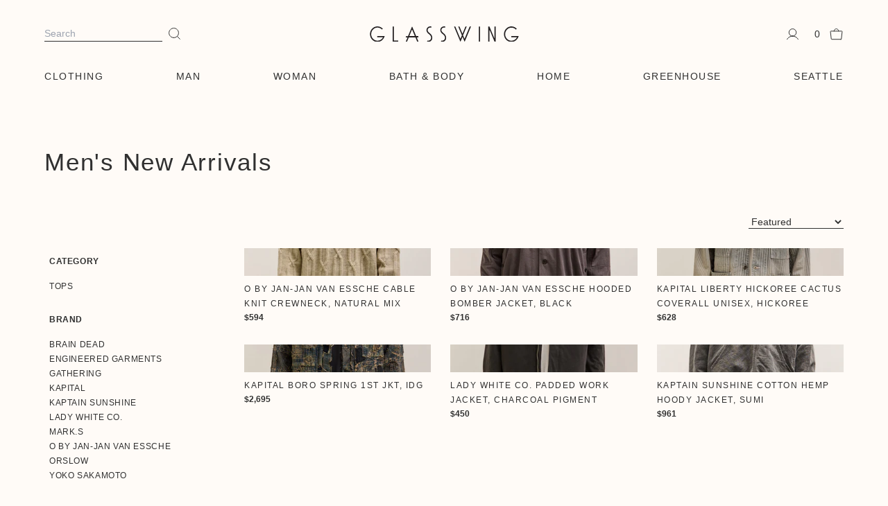

--- FILE ---
content_type: text/css
request_url: https://glasswingshop.com/cdn/shop/t/55/assets/theme.ed1364f2.min.css
body_size: 5965
content:
*,:before,:after{box-sizing:border-box;border-width:0;border-style:solid;border-color:#e5e7eb}:before,:after{--tw-content: ""}html{line-height:1.5;-webkit-text-size-adjust:100%;-moz-tab-size:4;-o-tab-size:4;tab-size:4;font-family:Neue Haas Grotesk Disp Reg,sans-serif;font-feature-settings:normal;font-variation-settings:normal}body{margin:0;line-height:inherit}hr{height:0;color:inherit;border-top-width:1px}abbr:where([title]){-webkit-text-decoration:underline dotted;text-decoration:underline dotted}h1,h2,h3,h4,h5,h6{font-size:inherit;font-weight:inherit}a{color:inherit;text-decoration:inherit}b,strong{font-weight:bolder}code,kbd,samp,pre{font-family:ui-monospace,SFMono-Regular,Menlo,Monaco,Consolas,Liberation Mono,Courier New,monospace;font-size:1em}small{font-size:80%}sub,sup{font-size:75%;line-height:0;position:relative;vertical-align:baseline}sub{bottom:-.25em}sup{top:-.5em}table{text-indent:0;border-color:inherit;border-collapse:collapse}button,input,optgroup,select,textarea{font-family:inherit;font-feature-settings:inherit;font-variation-settings:inherit;font-size:100%;font-weight:inherit;line-height:inherit;color:inherit;margin:0;padding:0}button,select{text-transform:none}button,[type=button],[type=reset],[type=submit]{-webkit-appearance:button;background-color:transparent;background-image:none}:-moz-focusring{outline:auto}:-moz-ui-invalid{box-shadow:none}progress{vertical-align:baseline}::-webkit-inner-spin-button,::-webkit-outer-spin-button{height:auto}[type=search]{-webkit-appearance:textfield;outline-offset:-2px}::-webkit-search-decoration{-webkit-appearance:none}::-webkit-file-upload-button{-webkit-appearance:button;font:inherit}summary{display:list-item}blockquote,dl,dd,h1,h2,h3,h4,h5,h6,hr,figure,p,pre{margin:0}fieldset{margin:0;padding:0}legend{padding:0}ol,ul,menu{list-style:none;margin:0;padding:0}dialog{padding:0}textarea{resize:vertical}input::-moz-placeholder,textarea::-moz-placeholder{opacity:1;color:#9ca3af}input::placeholder,textarea::placeholder{opacity:1;color:#9ca3af}button,[role=button]{cursor:pointer}:disabled{cursor:default}img,svg,video,canvas,audio,iframe,embed,object{display:block;vertical-align:middle}img,video{max-width:100%;height:auto}[hidden]{display:none}html{font-size:14px}body{--tw-bg-opacity: 1;background-color:rgb(255 251 247 / var(--tw-bg-opacity));font-weight:300;line-height:1.5rem;--tw-text-opacity: 1;color:rgb(48 48 48 / var(--tw-text-opacity))}.section-container{margin-left:auto;margin-right:auto;width:100%;padding-left:5%;padding-right:5%}@media (min-width: 1280px){.section-container{max-width:1280px}}.visually-hidden{position:absolute!important;overflow:hidden;width:1px;height:1px;margin:-1px;padding:0;border:0;clip:rect(0 0 0 0);word-wrap:normal!important}a:not(.no-hover){opacity:1;transition-property:all;transition-timing-function:cubic-bezier(.4,0,.2,1);transition-duration:.2s}a:not(.no-hover).underline-link{text-decoration-line:underline;text-underline-offset:4px}a:not(.no-hover):hover{opacity:.8}a:not(.no-hover):hover.underline-link{text-decoration-color:transparent}*,:before,:after{--tw-border-spacing-x: 0;--tw-border-spacing-y: 0;--tw-translate-x: 0;--tw-translate-y: 0;--tw-rotate: 0;--tw-skew-x: 0;--tw-skew-y: 0;--tw-scale-x: 1;--tw-scale-y: 1;--tw-pan-x: ;--tw-pan-y: ;--tw-pinch-zoom: ;--tw-scroll-snap-strictness: proximity;--tw-gradient-from-position: ;--tw-gradient-via-position: ;--tw-gradient-to-position: ;--tw-ordinal: ;--tw-slashed-zero: ;--tw-numeric-figure: ;--tw-numeric-spacing: ;--tw-numeric-fraction: ;--tw-ring-inset: ;--tw-ring-offset-width: 0px;--tw-ring-offset-color: #fff;--tw-ring-color: rgb(59 130 246 / .5);--tw-ring-offset-shadow: 0 0 #0000;--tw-ring-shadow: 0 0 #0000;--tw-shadow: 0 0 #0000;--tw-shadow-colored: 0 0 #0000;--tw-blur: ;--tw-brightness: ;--tw-contrast: ;--tw-grayscale: ;--tw-hue-rotate: ;--tw-invert: ;--tw-saturate: ;--tw-sepia: ;--tw-drop-shadow: ;--tw-backdrop-blur: ;--tw-backdrop-brightness: ;--tw-backdrop-contrast: ;--tw-backdrop-grayscale: ;--tw-backdrop-hue-rotate: ;--tw-backdrop-invert: ;--tw-backdrop-opacity: ;--tw-backdrop-saturate: ;--tw-backdrop-sepia: }::backdrop{--tw-border-spacing-x: 0;--tw-border-spacing-y: 0;--tw-translate-x: 0;--tw-translate-y: 0;--tw-rotate: 0;--tw-skew-x: 0;--tw-skew-y: 0;--tw-scale-x: 1;--tw-scale-y: 1;--tw-pan-x: ;--tw-pan-y: ;--tw-pinch-zoom: ;--tw-scroll-snap-strictness: proximity;--tw-gradient-from-position: ;--tw-gradient-via-position: ;--tw-gradient-to-position: ;--tw-ordinal: ;--tw-slashed-zero: ;--tw-numeric-figure: ;--tw-numeric-spacing: ;--tw-numeric-fraction: ;--tw-ring-inset: ;--tw-ring-offset-width: 0px;--tw-ring-offset-color: #fff;--tw-ring-color: rgb(59 130 246 / .5);--tw-ring-offset-shadow: 0 0 #0000;--tw-ring-shadow: 0 0 #0000;--tw-shadow: 0 0 #0000;--tw-shadow-colored: 0 0 #0000;--tw-blur: ;--tw-brightness: ;--tw-contrast: ;--tw-grayscale: ;--tw-hue-rotate: ;--tw-invert: ;--tw-saturate: ;--tw-sepia: ;--tw-drop-shadow: ;--tw-backdrop-blur: ;--tw-backdrop-brightness: ;--tw-backdrop-contrast: ;--tw-backdrop-grayscale: ;--tw-backdrop-hue-rotate: ;--tw-backdrop-invert: ;--tw-backdrop-opacity: ;--tw-backdrop-saturate: ;--tw-backdrop-sepia: }.container{width:100%}@media (min-width: 640px){.container{max-width:640px}}@media (min-width: 768px){.container{max-width:768px}}@media (min-width: 1024px){.container{max-width:1024px}}@media (min-width: 1280px){.container{max-width:1280px}}@media (min-width: 1536px){.container{max-width:1536px}}.sr-only{position:absolute;width:1px;height:1px;padding:0;margin:-1px;overflow:hidden;clip:rect(0,0,0,0);white-space:nowrap;border-width:0}.pointer-events-none{pointer-events:none}.visible{visibility:visible}.invisible{visibility:hidden}.collapse{visibility:collapse}.static{position:static}.fixed{position:fixed}.absolute{position:absolute}.relative{position:relative}.sticky{position:sticky}.inset-0{top:0;right:0;bottom:0;left:0}.-left-\[5\%\]{left:-5%}.-left-full{left:-100%}.-right-8{right:-2rem}.-right-\[5\%\]{right:-5%}.bottom-0{bottom:0}.bottom-6{bottom:1.5rem}.bottom-8{bottom:2rem}.left-0{left:0}.left-2{left:.5rem}.right-0{right:0}.right-3{right:.75rem}.right-6{right:1.5rem}.right-8{right:2rem}.top-0{top:0}.top-16{top:4rem}.top-3{top:.75rem}.top-4{top:1rem}.top-6{top:1.5rem}.top-\[-100\%\]{top:-100%}.top-\[35px\]{top:35px}.top-full{top:100%}.-z-0{z-index:0}.-z-10{z-index:-10}.-z-\[1\]{z-index:-1}.z-0{z-index:0}.z-10{z-index:10}.z-20{z-index:20}.z-40{z-index:40}.z-50{z-index:50}.order-1{order:1}.order-2{order:2}.order-first{order:-9999}.order-last{order:9999}.col-auto{grid-column:auto}.col-span-1{grid-column:span 1 / span 1}.col-span-10{grid-column:span 10 / span 10}.col-span-3{grid-column:span 3 / span 3}.col-span-4{grid-column:span 4 / span 4}.col-span-6{grid-column:span 6 / span 6}.col-span-8{grid-column:span 8 / span 8}.col-span-9{grid-column:span 9 / span 9}.col-span-full{grid-column:1 / -1}.col-start-3{grid-column-start:3}.float-right{float:right}.float-left{float:left}.m-0{margin:0}.m-auto{margin:auto}.mx-4{margin-left:1rem;margin-right:1rem}.mx-auto{margin-left:auto;margin-right:auto}.my-12{margin-top:3rem;margin-bottom:3rem}.my-32{margin-top:8rem;margin-bottom:8rem}.my-4{margin-top:1rem;margin-bottom:1rem}.my-6{margin-top:1.5rem;margin-bottom:1.5rem}.my-8{margin-top:2rem;margin-bottom:2rem}.my-auto{margin-top:auto;margin-bottom:auto}.-mt-8{margin-top:-2rem}.mb-10{margin-bottom:2.5rem}.mb-12{margin-bottom:3rem}.mb-16{margin-bottom:4rem}.mb-2{margin-bottom:.5rem}.mb-32{margin-bottom:8rem}.mb-4{margin-bottom:1rem}.mb-6{margin-bottom:1.5rem}.mb-8{margin-bottom:2rem}.ml-2{margin-left:.5rem}.ml-4{margin-left:1rem}.mt-1{margin-top:.25rem}.mt-12{margin-top:3rem}.mt-16{margin-top:4rem}.mt-2{margin-top:.5rem}.mt-4{margin-top:1rem}.mt-8{margin-top:2rem}.mt-\[8px\]{margin-top:8px}.line-clamp-3{overflow:hidden;display:-webkit-box;-webkit-box-orient:vertical;-webkit-line-clamp:3}.line-clamp-5{overflow:hidden;display:-webkit-box;-webkit-box-orient:vertical;-webkit-line-clamp:5}.block{display:block}.inline-block{display:inline-block}.inline{display:inline}.flex{display:flex}.table{display:table}.table-cell{display:table-cell}.table-header-group{display:table-header-group}.table-row-group{display:table-row-group}.table-row{display:table-row}.grid{display:grid}.contents{display:contents}.\!hidden{display:none!important}.hidden{display:none}.aspect-\[16\/9\]{aspect-ratio:16/9}.aspect-\[3\/4\]{aspect-ratio:3/4}.aspect-square{aspect-ratio:1 / 1}.h-10{height:2.5rem}.h-16{height:4rem}.h-3{height:.75rem}.h-4{height:1rem}.h-6{height:1.5rem}.h-8{height:2rem}.h-auto{height:auto}.h-fit{height:-moz-fit-content;height:fit-content}.h-full{height:100%}.h-screen{height:100vh}.max-h-0{max-height:0px}.max-h-\[1000px\]{max-height:1000px}.max-h-\[999px\]{max-height:999px}.max-h-screen{max-height:100vh}.min-h-full{min-height:100%}.w-1{width:.25rem}.w-1\/2{width:50%}.w-1\/3{width:33.333333%}.w-1\/4{width:25%}.w-10{width:2.5rem}.w-12{width:3rem}.w-14{width:3.5rem}.w-2{width:.5rem}.w-3{width:.75rem}.w-4{width:1rem}.w-5{width:1.25rem}.w-6{width:1.5rem}.w-8{width:2rem}.w-\[300px\]{width:300px}.w-auto{width:auto}.w-fit{width:-moz-fit-content;width:fit-content}.w-full{width:100%}.w-min{width:-moz-min-content;width:min-content}.min-w-\[200px\]{min-width:200px}.max-w-\[1280px\]{max-width:1280px}.max-w-\[215px\]{max-width:215px}.max-w-\[350px\]{max-width:350px}.max-w-\[600px\]{max-width:600px}.max-w-\[680px\]{max-width:680px}.max-w-\[768px\]{max-width:768px}.flex-1{flex:1 1 0%}.flex-shrink{flex-shrink:1}.flex-grow{flex-grow:1}.border-collapse{border-collapse:collapse}.translate-x-full{--tw-translate-x: 100%;transform:translate(var(--tw-translate-x),var(--tw-translate-y)) rotate(var(--tw-rotate)) skew(var(--tw-skew-x)) skewY(var(--tw-skew-y)) scaleX(var(--tw-scale-x)) scaleY(var(--tw-scale-y))}.transform{transform:translate(var(--tw-translate-x),var(--tw-translate-y)) rotate(var(--tw-rotate)) skew(var(--tw-skew-x)) skewY(var(--tw-skew-y)) scaleX(var(--tw-scale-x)) scaleY(var(--tw-scale-y))}.transform-none{transform:none}.cursor-not-allowed{cursor:not-allowed}.cursor-pointer{cursor:pointer}.cursor-zoom-in{cursor:zoom-in}.resize{resize:both}.grid-flow-row{grid-auto-flow:row}.grid-cols-1{grid-template-columns:repeat(1,minmax(0,1fr))}.grid-cols-12{grid-template-columns:repeat(12,minmax(0,1fr))}.grid-cols-2{grid-template-columns:repeat(2,minmax(0,1fr))}.grid-cols-3{grid-template-columns:repeat(3,minmax(0,1fr))}.grid-rows-1{grid-template-rows:repeat(1,minmax(0,1fr))}.flex-row{flex-direction:row}.flex-col{flex-direction:column}.flex-wrap{flex-wrap:wrap}.flex-nowrap{flex-wrap:nowrap}.items-end{align-items:flex-end}.items-center{align-items:center}.items-baseline{align-items:baseline}.justify-start{justify-content:flex-start}.justify-end{justify-content:flex-end}.justify-center{justify-content:center}.justify-between{justify-content:space-between}.gap-12{gap:3rem}.gap-6{gap:1.5rem}.gap-8{gap:2rem}.gap-x-12{-moz-column-gap:3rem;column-gap:3rem}.gap-x-16{-moz-column-gap:4rem;column-gap:4rem}.gap-x-6{-moz-column-gap:1.5rem;column-gap:1.5rem}.gap-y-12{row-gap:3rem}.gap-y-8{row-gap:2rem}.space-x-0>:not([hidden])~:not([hidden]){--tw-space-x-reverse: 0;margin-right:calc(0px * var(--tw-space-x-reverse));margin-left:calc(0px * calc(1 - var(--tw-space-x-reverse)))}.space-x-16>:not([hidden])~:not([hidden]){--tw-space-x-reverse: 0;margin-right:calc(4rem * var(--tw-space-x-reverse));margin-left:calc(4rem * calc(1 - var(--tw-space-x-reverse)))}.space-x-2>:not([hidden])~:not([hidden]){--tw-space-x-reverse: 0;margin-right:calc(.5rem * var(--tw-space-x-reverse));margin-left:calc(.5rem * calc(1 - var(--tw-space-x-reverse)))}.space-x-4>:not([hidden])~:not([hidden]){--tw-space-x-reverse: 0;margin-right:calc(1rem * var(--tw-space-x-reverse));margin-left:calc(1rem * calc(1 - var(--tw-space-x-reverse)))}.space-x-6>:not([hidden])~:not([hidden]){--tw-space-x-reverse: 0;margin-right:calc(1.5rem * var(--tw-space-x-reverse));margin-left:calc(1.5rem * calc(1 - var(--tw-space-x-reverse)))}.space-x-8>:not([hidden])~:not([hidden]){--tw-space-x-reverse: 0;margin-right:calc(2rem * var(--tw-space-x-reverse));margin-left:calc(2rem * calc(1 - var(--tw-space-x-reverse)))}.space-y-10>:not([hidden])~:not([hidden]){--tw-space-y-reverse: 0;margin-top:calc(2.5rem * calc(1 - var(--tw-space-y-reverse)));margin-bottom:calc(2.5rem * var(--tw-space-y-reverse))}.space-y-16>:not([hidden])~:not([hidden]){--tw-space-y-reverse: 0;margin-top:calc(4rem * calc(1 - var(--tw-space-y-reverse)));margin-bottom:calc(4rem * var(--tw-space-y-reverse))}.space-y-2>:not([hidden])~:not([hidden]){--tw-space-y-reverse: 0;margin-top:calc(.5rem * calc(1 - var(--tw-space-y-reverse)));margin-bottom:calc(.5rem * var(--tw-space-y-reverse))}.space-y-3>:not([hidden])~:not([hidden]){--tw-space-y-reverse: 0;margin-top:calc(.75rem * calc(1 - var(--tw-space-y-reverse)));margin-bottom:calc(.75rem * var(--tw-space-y-reverse))}.space-y-4>:not([hidden])~:not([hidden]){--tw-space-y-reverse: 0;margin-top:calc(1rem * calc(1 - var(--tw-space-y-reverse)));margin-bottom:calc(1rem * var(--tw-space-y-reverse))}.space-y-8>:not([hidden])~:not([hidden]){--tw-space-y-reverse: 0;margin-top:calc(2rem * calc(1 - var(--tw-space-y-reverse)));margin-bottom:calc(2rem * var(--tw-space-y-reverse))}.self-end{align-self:flex-end}.justify-self-end{justify-self:end}.overflow-auto{overflow:auto}.overflow-hidden{overflow:hidden}.overflow-visible{overflow:visible}.overflow-y-auto{overflow-y:auto}.whitespace-nowrap{white-space:nowrap}.rounded-lg{border-radius:.5rem}.rounded-md{border-radius:.375rem}.rounded-none{border-radius:0}.rounded-sm{border-radius:.125rem}.border{border-width:1px}.border-2{border-width:2px}.border-b{border-bottom-width:1px}.border-l{border-left-width:1px}.border-t{border-top-width:1px}.border-none{border-style:none}.border-black{--tw-border-opacity: 1;border-color:rgb(48 48 48 / var(--tw-border-opacity))}.border-gray-500{--tw-border-opacity: 1;border-color:rgb(107 114 128 / var(--tw-border-opacity))}.border-white{--tw-border-opacity: 1;border-color:rgb(255 255 255 / var(--tw-border-opacity))}.bg-black{--tw-bg-opacity: 1;background-color:rgb(48 48 48 / var(--tw-bg-opacity))}.bg-gray-500{--tw-bg-opacity: 1;background-color:rgb(107 114 128 / var(--tw-bg-opacity))}.bg-off-white{--tw-bg-opacity: 1;background-color:rgb(255 251 247 / var(--tw-bg-opacity))}.bg-pink-100{--tw-bg-opacity: 1;background-color:rgb(252 231 243 / var(--tw-bg-opacity))}.bg-pink-400{--tw-bg-opacity: 1;background-color:rgb(244 114 182 / var(--tw-bg-opacity))}.bg-tan{--tw-bg-opacity: 1;background-color:rgb(255 246 237 / var(--tw-bg-opacity))}.bg-transparent{background-color:transparent}.bg-white{--tw-bg-opacity: 1;background-color:rgb(255 255 255 / var(--tw-bg-opacity))}.bg-opacity-10{--tw-bg-opacity: .1}.bg-opacity-50{--tw-bg-opacity: .5}.bg-opacity-70{--tw-bg-opacity: .7}.object-contain{-o-object-fit:contain;object-fit:contain}.object-cover{-o-object-fit:cover;object-fit:cover}.object-center{-o-object-position:center;object-position:center}.p-0{padding:0}.p-1{padding:.25rem}.p-10{padding:2.5rem}.p-2{padding:.5rem}.p-4{padding:1rem}.p-8{padding:2rem}.px-0{padding-left:0;padding-right:0}.px-10{padding-left:2.5rem;padding-right:2.5rem}.px-12{padding-left:3rem;padding-right:3rem}.px-16{padding-left:4rem;padding-right:4rem}.px-2{padding-left:.5rem;padding-right:.5rem}.px-4{padding-left:1rem;padding-right:1rem}.px-6{padding-left:1.5rem;padding-right:1.5rem}.px-8{padding-left:2rem;padding-right:2rem}.px-\[5\%\]{padding-left:5%;padding-right:5%}.py-1{padding-top:.25rem;padding-bottom:.25rem}.py-12{padding-top:3rem;padding-bottom:3rem}.py-2{padding-top:.5rem;padding-bottom:.5rem}.py-24{padding-top:6rem;padding-bottom:6rem}.py-3{padding-top:.75rem;padding-bottom:.75rem}.py-4{padding-top:1rem;padding-bottom:1rem}.py-5{padding-top:1.25rem;padding-bottom:1.25rem}.py-6{padding-top:1.5rem;padding-bottom:1.5rem}.pb-10{padding-bottom:2.5rem}.pb-12{padding-bottom:3rem}.pb-16{padding-bottom:4rem}.pb-2{padding-bottom:.5rem}.pb-20{padding-bottom:5rem}.pb-4{padding-bottom:1rem}.pb-40{padding-bottom:10rem}.pb-6{padding-bottom:1.5rem}.pl-2{padding-left:.5rem}.pl-4{padding-left:1rem}.pr-10{padding-right:2.5rem}.pr-16{padding-right:4rem}.pr-4{padding-right:1rem}.pr-6{padding-right:1.5rem}.pr-8{padding-right:2rem}.pt-10{padding-top:2.5rem}.pt-12{padding-top:3rem}.pt-14{padding-top:3.5rem}.pt-20{padding-top:5rem}.text-left{text-align:left}.text-center{text-align:center}.text-right{text-align:right}.text-2xl{font-size:1.75rem;line-height:1.5}.text-3xl{font-size:2rem;line-height:1.5}.text-base{font-size:1rem;line-height:125%}.text-lg{font-size:1.25rem}.text-sm{font-size:.88rem}.text-xl{font-size:1.5rem;line-height:1.25}.text-xs{font-size:.75rem}.font-bold{font-weight:700}.font-light{font-weight:300}.font-medium{font-weight:500}.font-normal{font-weight:400}.font-semibold{font-weight:600}.font-thin{font-weight:100}.uppercase{text-transform:uppercase}.lowercase{text-transform:lowercase}.italic{font-style:italic}.leading-4{line-height:1rem}.leading-6{line-height:1.5rem}.leading-\[130\%\]{line-height:130%}.tracking-\[1\.5px\]{letter-spacing:1.5px}.tracking-wide{letter-spacing:.025em}.tracking-wider{letter-spacing:.05em}.tracking-widest{letter-spacing:.1em}.text-black{--tw-text-opacity: 1;color:rgb(48 48 48 / var(--tw-text-opacity))}.text-fox-red{--tw-text-opacity: 1;color:rgb(203 90 40 / var(--tw-text-opacity))}.text-gray-500{--tw-text-opacity: 1;color:rgb(107 114 128 / var(--tw-text-opacity))}.text-gray-800{--tw-text-opacity: 1;color:rgb(31 41 55 / var(--tw-text-opacity))}.text-green-500{--tw-text-opacity: 1;color:rgb(34 197 94 / var(--tw-text-opacity))}.text-white{--tw-text-opacity: 1;color:rgb(255 255 255 / var(--tw-text-opacity))}.underline{text-decoration-line:underline}.line-through{text-decoration-line:line-through}.no-underline{text-decoration-line:none}.decoration-transparent{text-decoration-color:transparent}.underline-offset-2{text-underline-offset:2px}.underline-offset-4{text-underline-offset:4px}.underline-offset-\[3px\]{text-underline-offset:3px}.antialiased{-webkit-font-smoothing:antialiased;-moz-osx-font-smoothing:grayscale}.opacity-0{opacity:0}.opacity-100{opacity:1}.opacity-60{opacity:.6}.opacity-75{opacity:.75}.opacity-80{opacity:.8}.shadow-sm{--tw-shadow: 0 1px 2px 0 rgb(0 0 0 / .05);--tw-shadow-colored: 0 1px 2px 0 var(--tw-shadow-color);box-shadow:var(--tw-ring-offset-shadow, 0 0 #0000),var(--tw-ring-shadow, 0 0 #0000),var(--tw-shadow)}.outline{outline-style:solid}.blur{--tw-blur: blur(8px);filter:var(--tw-blur) var(--tw-brightness) var(--tw-contrast) var(--tw-grayscale) var(--tw-hue-rotate) var(--tw-invert) var(--tw-saturate) var(--tw-sepia) var(--tw-drop-shadow)}.grayscale{--tw-grayscale: grayscale(100%);filter:var(--tw-blur) var(--tw-brightness) var(--tw-contrast) var(--tw-grayscale) var(--tw-hue-rotate) var(--tw-invert) var(--tw-saturate) var(--tw-sepia) var(--tw-drop-shadow)}.filter{filter:var(--tw-blur) var(--tw-brightness) var(--tw-contrast) var(--tw-grayscale) var(--tw-hue-rotate) var(--tw-invert) var(--tw-saturate) var(--tw-sepia) var(--tw-drop-shadow)}.transition{transition-property:color,background-color,border-color,text-decoration-color,fill,stroke,opacity,box-shadow,transform,filter,-webkit-backdrop-filter;transition-property:color,background-color,border-color,text-decoration-color,fill,stroke,opacity,box-shadow,transform,filter,backdrop-filter;transition-property:color,background-color,border-color,text-decoration-color,fill,stroke,opacity,box-shadow,transform,filter,backdrop-filter,-webkit-backdrop-filter;transition-timing-function:cubic-bezier(.4,0,.2,1);transition-duration:.15s}.transition-all{transition-property:all;transition-timing-function:cubic-bezier(.4,0,.2,1);transition-duration:.15s}.delay-0{transition-delay:0s}.delay-300{transition-delay:.3s}.duration-150{transition-duration:.15s}.duration-200{transition-duration:.2s}.duration-300{transition-duration:.3s}.duration-500{transition-duration:.5s}.ease-in{transition-timing-function:cubic-bezier(.4,0,1,1)}.ease-in-out{transition-timing-function:cubic-bezier(.4,0,.2,1)}.dialog-container,.dialog-overlay{position:fixed;top:0;right:0;bottom:0;left:0}.dialog-container{z-index:300;display:flex}.dialog-container[aria-hidden=true]{display:none}.dialog-overlay{background-color:rgb(48 48 48 / var(--tw-bg-opacity));--tw-bg-opacity: .7;animation:fade-in .2s both}.dialog-content{margin:auto;z-index:2;position:relative;animation:fade-in .6s .4s both}.dialog-document{display:flex;width:100%;flex-direction:column;align-items:center;justify-content:center}@keyframes fade-in{0%{opacity:0}}@keyframes slide-up{0%{transform:translateY(10%)}}@media (prefers-reduced-motion: reduce){.dialog-overlay,.dialog-content{animation:none}}.btn{display:flex;cursor:pointer;flex-direction:row;align-items:center;padding:.75rem 2rem;text-align:center;font-size:.88rem;font-weight:700;text-transform:uppercase;letter-spacing:.1em;transition-property:all;transition-timing-function:cubic-bezier(.4,0,.2,1);transition-duration:.3s}.btn-primary{border-width:1px;--tw-border-opacity: 1;border-color:rgb(48 48 48 / var(--tw-border-opacity));--tw-text-opacity: 1;color:rgb(48 48 48 / var(--tw-text-opacity))}.btn-primary:hover{opacity:.6}.btn-primary:disabled{cursor:not-allowed;opacity:.5}.btn-primary:disabled:hover{--tw-text-opacity: 1;color:rgb(48 48 48 / var(--tw-text-opacity));opacity:1}.btn-solid{border-width:1px;--tw-border-opacity: 1;border-color:rgb(48 48 48 / var(--tw-border-opacity));--tw-bg-opacity: 1;background-color:rgb(48 48 48 / var(--tw-bg-opacity));--tw-text-opacity: 1;color:rgb(255 255 255 / var(--tw-text-opacity))}.btn-solid:hover{--tw-bg-opacity: 1;background-color:rgb(255 251 247 / var(--tw-bg-opacity));--tw-text-opacity: 1;color:rgb(48 48 48 / var(--tw-text-opacity))}.btn-solid:disabled{cursor:not-allowed;opacity:.5}.btn-solid:disabled:hover{--tw-bg-opacity: 1;background-color:rgb(48 48 48 / var(--tw-bg-opacity));--tw-text-opacity: 1;color:rgb(255 255 255 / var(--tw-text-opacity))}.btn-text{text-decoration-line:underline;text-decoration-color:transparent;text-underline-offset:4px}.btn-text:hover{text-decoration-color:#303030}.btn-text:disabled{cursor:not-allowed;opacity:.5}.btn-text:disabled:hover{text-decoration-color:transparent}.btn-sm{padding:.25rem 1rem}.btn svg{margin-right:.5rem;display:inline-block;height:1.5rem;width:1.5rem}footer .rich-text strong{letter-spacing:.1em}footer .rich-text a{text-decoration-line:none}footer .rich-text a:hover{text-decoration-line:underline}form.shopify-product-form select,form.shopify-product-form input,form.filter-form select,form.filter-form input,form.search-form input,form#search-form input{border-bottom-width:1px;--tw-border-opacity: 1;border-color:rgb(48 48 48 / var(--tw-border-opacity));background-color:transparent}form input:not([type=submit]){border-bottom-width:1px;--tw-border-opacity: 1;border-color:rgb(48 48 48 / var(--tw-border-opacity));background-color:transparent}form textarea{border-width:1px;--tw-border-opacity: 1;border-color:rgb(48 48 48 / var(--tw-border-opacity));background-color:transparent}*:not(.klaviyo-form) select{position:relative;border-radius:0;border-bottom-width:1px;--tw-border-opacity: 1;border-color:rgb(48 48 48 / var(--tw-border-opacity));background-color:transparent;-webkit-appearance:menulist;-moz-appearance:menu;appearance:menu}*:not(.klaviyo-form) select:after{content:"v",@apply right-0 top-0 bottom-0 my-auto}input[type=checkbox].highlight{position:absolute;top:0;right:0;bottom:0;left:0;width:100%;cursor:pointer;opacity:0}input[type=checkbox].highlight:checked~.title{--tw-bg-opacity: 1;background-color:rgb(48 48 48 / var(--tw-bg-opacity));--tw-text-opacity: 1;color:rgb(255 255 255 / var(--tw-text-opacity))}input[type=checkbox].highlight:disabled~.title{--tw-text-opacity: 1;color:rgb(156 163 175 / var(--tw-text-opacity))}input[type=checkbox].highlight:disabled{cursor:auto}.title{background-color:transparent;padding:.25rem .5rem}/*!
 * Hamburgers
 * @description Tasty CSS-animated hamburgers
 * @author Jonathan Suh @jonsuh
 * @site https://jonsuh.com/hamburgers
 * @link https://github.com/jonsuh/hamburgers
 */.hamburger{padding:15px;display:inline-block;cursor:pointer;transition-property:opacity,filter;transition-duration:.15s;transition-timing-function:linear;font:inherit;color:inherit;text-transform:none;background-color:transparent;border:0;margin:0;overflow:visible}.hamburger:hover,.hamburger[aria-expanded=true]:hover{opacity:.7}.hamburger[aria-expanded=true] .hamburger-inner,.hamburger[aria-expanded=true] .hamburger-inner:before,.hamburger[aria-expanded=true] .hamburger-inner:after{background-color:#fff}.hamburger-box{width:22px;height:14px;display:inline-block;position:relative}.hamburger-inner{display:block;top:50%;margin-top:-2px}.hamburger-inner,.hamburger-inner:before,.hamburger-inner:after{width:22px;height:2px;background-color:#000;border-radius:1px;position:absolute;transition-property:transform;transition-duration:.15s;transition-timing-function:ease}.hamburger-inner:before,.hamburger-inner:after{content:"";display:block}.hamburger-inner:before{top:-10px}.hamburger-inner:after{bottom:-10px}.hamburger--slider .hamburger-inner{top:2px}.hamburger--slider .hamburger-inner:before{top:8px;transition-property:transform,opacity;transition-timing-function:ease;transition-duration:.15s}.hamburger--slider .hamburger-inner:after{top:16px}.hamburger--slider[aria-expanded=true] .hamburger-inner{transform:translate3d(0,10px,0) rotate(45deg)}.hamburger--slider[aria-expanded=true] .hamburger-inner:before{transform:rotate(-45deg) translate3d(-5.71429px,-6px,0);opacity:0}.hamburger--slider[aria-expanded=true] .hamburger-inner:after{transform:translate3d(0,-16px,0) rotate(-90deg)}header.section-header{margin-left:auto;margin-right:auto;width:100%;padding-left:5%;padding-right:5%}@media (min-width: 1280px){header.section-header{max-width:1280px}}header.section-header{position:sticky;top:0;z-index:40;display:flex;width:100%;flex-direction:column;justify-content:center;--tw-bg-opacity: 1;background-color:rgb(255 251 247 / var(--tw-bg-opacity));padding-top:1rem;padding-bottom:1rem;--tw-text-opacity: 1;color:rgb(48 48 48 / var(--tw-text-opacity));transition-property:all;transition-timing-function:cubic-bezier(.4,0,.2,1);transition-duration:.3s}@media (min-width: 768px){header.section-header{padding-top:2.25rem;padding-bottom:2.75rem}}header.section-header.hide{top:-100%}.nav-menu{position:fixed;top:0;right:0;bottom:0;left:0;height:100%;width:100%;--tw-translate-x: 100%;transform:translate(var(--tw-translate-x),var(--tw-translate-y)) rotate(var(--tw-rotate)) skew(var(--tw-skew-x)) skewY(var(--tw-skew-y)) scaleX(var(--tw-scale-x)) scaleY(var(--tw-scale-y));transition-property:all;transition-timing-function:cubic-bezier(.4,0,.2,1);transition-duration:.3s}@media (min-width: 1024px){.nav-menu{position:relative;height:auto;transform:none}}.nav-menu{-webkit-overflow-scrolling:touch}.nav-menu.is-open{--tw-translate-x: 0px;transform:translate(var(--tw-translate-x),var(--tw-translate-y)) rotate(var(--tw-rotate)) skew(var(--tw-skew-x)) skewY(var(--tw-skew-y)) scaleX(var(--tw-scale-x)) scaleY(var(--tw-scale-y))}@media (min-width: 1024px){.nav-menu ul li:first-child{padding-left:0}.nav-menu ul li:last-child{padding-right:0}}.dropdown-toggle{z-index:10;padding-left:1rem;padding-right:1rem;font-size:.88rem;text-transform:uppercase}.dropdown-toggle .dropdown-title{cursor:pointer;font-size:1.25rem;text-decoration-thickness:1px}@media (min-width: 1024px){.dropdown-toggle .dropdown-title{font-size:1rem;line-height:125%}}.dropdown-toggle .dropdown-content{top:100%;left:0;right:0;z-index:0;display:flex;max-height:0px;width:100%;flex-direction:column}.dropdown-toggle .dropdown-content>:not([hidden])~:not([hidden]){--tw-space-y-reverse: 0;margin-top:calc(1rem * calc(1 - var(--tw-space-y-reverse)));margin-bottom:calc(1rem * var(--tw-space-y-reverse))}.dropdown-toggle .dropdown-content{overflow:hidden;--tw-bg-opacity: 1;background-color:rgb(48 48 48 / var(--tw-bg-opacity));font-size:.88rem;text-transform:uppercase;line-height:1.5rem;transition-property:all;transition-timing-function:cubic-bezier(.4,0,.2,1);transition-delay:0s;transition-duration:.5s}@media (min-width: 1024px){.dropdown-toggle .dropdown-content{position:absolute;flex-direction:row}.dropdown-toggle .dropdown-content>:not([hidden])~:not([hidden]){--tw-space-y-reverse: 0;margin-top:calc(0px * calc(1 - var(--tw-space-y-reverse)));margin-bottom:calc(0px * var(--tw-space-y-reverse));--tw-space-x-reverse: 0;margin-right:calc(4rem * var(--tw-space-x-reverse));margin-left:calc(4rem * calc(1 - var(--tw-space-x-reverse)))}.dropdown-toggle .dropdown-content{--tw-bg-opacity: 1;background-color:rgb(255 251 247 / var(--tw-bg-opacity))}}.dropdown-toggle:hover .dropdown-title{text-decoration-line:underline;text-underline-offset:3px}.dropdown-toggle:hover .dropdown-content{transition-delay:.3s}@media (min-width: 1024px){.dropdown-toggle:hover .dropdown-content{max-height:999px;padding-top:2.5rem;padding-bottom:2.5rem}}.dropdown-toggle.is-open .dropdown-content{max-height:999px;padding-top:1rem;padding-bottom:1rem}.has-aph-bar header.section-header:not(.header--top){top:35px}.has-aph-bar header.section-header.hide{top:-100%}.cart-wrapper{position:relative}.cart-wrapper .cart-dropdown{position:absolute;top:100%;right:-2rem;margin-left:1rem;margin-right:1rem;max-height:0px;width:300px;overflow:hidden;border-width:2px;border-color:transparent;--tw-bg-opacity: 1;background-color:rgb(255 251 247 / var(--tw-bg-opacity));padding-left:.5rem;padding-right:.5rem;font-size:.88rem;transition:all .5s ease-in-out}.cart-wrapper .cart-dropdown .open-product{margin-top:1rem;margin-bottom:1rem;display:flex;flex-direction:column}.cart-wrapper .cart-dropdown .open-product>:not([hidden])~:not([hidden]){--tw-space-y-reverse: 0;margin-top:calc(.5rem * calc(1 - var(--tw-space-y-reverse)));margin-bottom:calc(.5rem * var(--tw-space-y-reverse))}.cart-wrapper .cart-dropdown .open-product .open-product-title{text-transform:uppercase;line-height:1rem}.cart-wrapper .cart-dropdown .open-product .open-product-price{font-size:.75rem}.cart-wrapper .cart-dropdown .cart-stats{margin-top:1rem;margin-bottom:1rem;flex-direction:column}.cart-wrapper .cart-dropdown .cart-stats>:not([hidden])~:not([hidden]){--tw-space-y-reverse: 0;margin-top:calc(.5rem * calc(1 - var(--tw-space-y-reverse)));margin-bottom:calc(.5rem * var(--tw-space-y-reverse))}.cart-wrapper .cart-dropdown .cart-stats{border-top-width:1px;--tw-border-opacity: 1;border-color:rgb(48 48 48 / var(--tw-border-opacity));padding-top:.5rem;padding-bottom:.5rem;text-align:center;font-size:1rem;line-height:125%;font-weight:400}.cart-wrapper .cart-dropdown .cart-stats .open-product-to-cart{margin-top:.5rem;text-underline-offset:4px;transition-property:all;transition-timing-function:cubic-bezier(.4,0,.2,1);transition-duration:.15s}.cart-wrapper .cart-dropdown .cart-stats .open-product-to-cart:hover{text-decoration-line:underline}.cart-wrapper.is-open .cart-dropdown{max-height:1000px;--tw-border-opacity: 1;border-color:rgb(48 48 48 / var(--tw-border-opacity));--tw-shadow: 0 1px 2px 0 rgb(0 0 0 / .05);--tw-shadow-colored: 0 1px 2px 0 var(--tw-shadow-color);box-shadow:var(--tw-ring-offset-shadow, 0 0 #0000),var(--tw-ring-shadow, 0 0 #0000),var(--tw-shadow);transition:all .5s ease-in-out}@media (min-width: 1024px){.cart-wrapper:hover:not(.no-items) .cart-dropdown{max-height:1000px;--tw-border-opacity: 1;border-color:rgb(48 48 48 / var(--tw-border-opacity));--tw-shadow: 0 1px 2px 0 rgb(0 0 0 / .05);--tw-shadow-colored: 0 1px 2px 0 var(--tw-shadow-color);box-shadow:var(--tw-ring-offset-shadow, 0 0 #0000),var(--tw-ring-shadow, 0 0 #0000),var(--tw-shadow);transition:all .5s ease-in-out}}.scroll-animate[data-sa=fade-in]{opacity:0;transition-property:all;transition-timing-function:cubic-bezier(.4,0,.2,1);transition-duration:.5s}.scroll-animate[data-sa=fade-in].active{opacity:1}h1,h2,h3,h4,h5,h6{font-weight:300;letter-spacing:.05em}.is-h1{font-size:2.5rem;line-height:2}.is-h2{font-size:2rem;line-height:1.5}.is-h3{font-size:1.75rem;line-height:1.5}.is-h4{font-size:1.5rem;line-height:1.25}.is-h5{font-size:1.25rem}.is-h6{font-size:1rem;line-height:125%}.rich-text h1{font-size:2.5rem;line-height:2}.rich-text h2{font-size:2rem;line-height:1.5}.rich-text h3{font-size:1.75rem;line-height:1.5}.rich-text h4{font-size:1.5rem;line-height:1.25}.rich-text h5{font-size:1.25rem}.rich-text h6{font-size:1rem;line-height:125%}.rich-text--sm p{font-size:.88rem}.rich-text label{font-size:.75rem;font-weight:700;text-transform:uppercase}.rich-text p+p{margin-top:1rem}.rich-text a{text-decoration-line:underline;text-underline-offset:4px}.rich-text a:hover{text-decoration-line:none}.rich-text blockquote{margin-left:auto;margin-right:auto;width:100%;text-align:center}@media (min-width: 768px){.rich-text blockquote{width:66.666667%}}.rich-text table td img{margin-left:auto;margin-right:auto}.rich-text strong{font-weight:700}.rich-text.article-former h1{font-size:1.25rem}.hover\:underline:hover{text-decoration-line:underline}.hover\:no-underline:hover{text-decoration-line:none}.hover\:opacity-50:hover{opacity:.5}.hover\:opacity-60:hover{opacity:.6}.hover\:opacity-75:hover{opacity:.75}@media (min-width: 640px){.sm\:col-span-6{grid-column:span 6 / span 6}.sm\:w-auto{width:auto}.sm\:grid-cols-2{grid-template-columns:repeat(2,minmax(0,1fr))}.sm\:grid-cols-3{grid-template-columns:repeat(3,minmax(0,1fr))}.sm\:grid-cols-6{grid-template-columns:repeat(6,minmax(0,1fr))}.sm\:flex-row{flex-direction:row}.sm\:justify-between{justify-content:space-between}}@media (min-width: 768px){.md\:order-1{order:1}.md\:col-span-10{grid-column:span 10 / span 10}.md\:col-span-2{grid-column:span 2 / span 2}.md\:col-span-3{grid-column:span 3 / span 3}.md\:col-span-4{grid-column:span 4 / span 4}.md\:col-span-8{grid-column:span 8 / span 8}.md\:float-none{float:none}.md\:mb-6{margin-bottom:1.5rem}.md\:block{display:block}.md\:inline-block{display:inline-block}.md\:table-cell{display:table-cell}.md\:table-header-group{display:table-header-group}.md\:hidden{display:none}.md\:h-10{height:2.5rem}.md\:w-2\/3{width:66.666667%}.md\:w-\[40\%\]{width:40%}.md\:w-\[48\%\]{width:48%}.md\:w-auto{width:auto}.md\:max-w-\[50\%\]{max-width:50%}.md\:max-w-\[80\%\]{max-width:80%}.md\:grid-flow-col{grid-auto-flow:column}.md\:grid-cols-2{grid-template-columns:repeat(2,minmax(0,1fr))}.md\:grid-cols-3{grid-template-columns:repeat(3,minmax(0,1fr))}.md\:grid-cols-6{grid-template-columns:repeat(6,minmax(0,1fr))}.md\:flex-row{flex-direction:row}.md\:items-center{align-items:center}.md\:gap-x-16{-moz-column-gap:4rem;column-gap:4rem}.md\:gap-x-24{-moz-column-gap:6rem;column-gap:6rem}.md\:space-y-0>:not([hidden])~:not([hidden]){--tw-space-y-reverse: 0;margin-top:calc(0px * calc(1 - var(--tw-space-y-reverse)));margin-bottom:calc(0px * var(--tw-space-y-reverse))}.md\:pb-0{padding-bottom:0}.md\:pl-12{padding-left:3rem}.md\:pr-10{padding-right:2.5rem}.md\:pr-8{padding-right:2rem}.md\:pt-28{padding-top:7rem}.md\:pt-9{padding-top:2.25rem}.md\:text-center{text-align:center}.md\:text-right{text-align:right}}@media (min-width: 1024px){.lg\:absolute{position:absolute}.lg\:relative{position:relative}.lg\:-z-0,.lg\:z-0{z-index:0}.lg\:z-10{z-index:10}.lg\:order-1{order:1}.lg\:order-2{order:2}.lg\:col-span-10{grid-column:span 10 / span 10}.lg\:col-span-2{grid-column:span 2 / span 2}.lg\:col-span-3{grid-column:span 3 / span 3}.lg\:col-span-7{grid-column:span 7 / span 7}.lg\:col-span-9{grid-column:span 9 / span 9}.lg\:col-start-3{grid-column-start:3}.lg\:mb-0{margin-bottom:0}.lg\:mt-0{margin-top:0}.lg\:inline-block{display:inline-block}.lg\:flex{display:flex}.lg\:hidden{display:none}.lg\:h-auto{height:auto}.lg\:max-h-\[999px\]{max-height:999px}.lg\:w-1\/2{width:50%}.lg\:w-3\/4{width:75%}.lg\:w-auto{width:auto}.lg\:transform-none{transform:none}.lg\:columns-2{-moz-columns:2;columns:2}.lg\:grid-cols-12{grid-template-columns:repeat(12,minmax(0,1fr))}.lg\:grid-cols-4{grid-template-columns:repeat(4,minmax(0,1fr))}.lg\:flex-row{flex-direction:row}.lg\:justify-start{justify-content:flex-start}.lg\:justify-between{justify-content:space-between}.lg\:gap-12{gap:3rem}.lg\:gap-16{gap:4rem}.lg\:gap-x-16{-moz-column-gap:4rem;column-gap:4rem}.lg\:space-x-16>:not([hidden])~:not([hidden]){--tw-space-x-reverse: 0;margin-right:calc(4rem * var(--tw-space-x-reverse));margin-left:calc(4rem * calc(1 - var(--tw-space-x-reverse)))}.lg\:space-x-8>:not([hidden])~:not([hidden]){--tw-space-x-reverse: 0;margin-right:calc(2rem * var(--tw-space-x-reverse));margin-left:calc(2rem * calc(1 - var(--tw-space-x-reverse)))}.lg\:space-y-0>:not([hidden])~:not([hidden]){--tw-space-y-reverse: 0;margin-top:calc(0px * calc(1 - var(--tw-space-y-reverse)));margin-bottom:calc(0px * var(--tw-space-y-reverse))}.lg\:overflow-visible{overflow:visible}.lg\:bg-black{--tw-bg-opacity: 1;background-color:rgb(48 48 48 / var(--tw-bg-opacity))}.lg\:bg-off-white{--tw-bg-opacity: 1;background-color:rgb(255 251 247 / var(--tw-bg-opacity))}.lg\:bg-transparent{background-color:transparent}.lg\:bg-opacity-50{--tw-bg-opacity: .5}.lg\:px-0{padding-left:0;padding-right:0}.lg\:py-10{padding-top:2.5rem;padding-bottom:2.5rem}.lg\:pb-0{padding-bottom:0}.lg\:pr-0{padding-right:0}.lg\:pr-4{padding-right:1rem}.lg\:pt-10{padding-top:2.5rem}.lg\:text-base{font-size:1rem;line-height:125%}.lg\:text-black{--tw-text-opacity: 1;color:rgb(48 48 48 / var(--tw-text-opacity))}.lg\:no-underline{text-decoration-line:none}.lg\:opacity-0{opacity:0}.lg\:hover\:underline:hover{text-decoration-line:underline}.lg\:hover\:opacity-100:hover{opacity:1}}


--- FILE ---
content_type: text/css
request_url: https://cdn.shopify.com/extensions/6b16c23a-04b6-4337-a9aa-4f84058569b0/0.2.0/assets/app.css
body_size: -697
content:
.error-message {
  display: none;
}


--- FILE ---
content_type: text/css
request_url: https://glasswingshop.com/cdn/shop/t/55/assets/filters-menu.54bb5849.min.css
body_size: -433
content:
#filters-menu{position:fixed;top:0;right:0;bottom:0;left:0;z-index:50;height:100%;width:100%;--tw-translate-x: 100%;transform:translate(var(--tw-translate-x),var(--tw-translate-y)) rotate(var(--tw-rotate)) skew(var(--tw-skew-x)) skewY(var(--tw-skew-y)) scaleX(var(--tw-scale-x)) scaleY(var(--tw-scale-y));overflow:auto;--tw-bg-opacity: 1;background-color:rgb(255 251 247 / var(--tw-bg-opacity));padding:4rem 1.5rem;transition-property:all;transition-timing-function:cubic-bezier(.4,0,.2,1);transition-duration:.3s}@media (min-width: 1024px){#filters-menu{position:relative;z-index:0;height:auto;width:auto;transform:none;padding-left:0;padding-right:0}}#filters-menu{-webkit-overflow-scrolling:touch}#filters-menu.is-open{--tw-translate-x: 0px;transform:translate(var(--tw-translate-x),var(--tw-translate-y)) rotate(var(--tw-rotate)) skew(var(--tw-skew-x)) skewY(var(--tw-skew-y)) scaleX(var(--tw-scale-x)) scaleY(var(--tw-scale-y))}


--- FILE ---
content_type: text/css
request_url: https://glasswingshop.com/cdn/shop/t/55/assets/swiper-overrides.acd6abee.min.css
body_size: -474
content:
.swiper-button-prev,.swiper-button-next{position:absolute;top:0;bottom:0;margin-top:auto;margin-bottom:auto;height:1.5rem;cursor:pointer;--tw-text-opacity: 1;color:rgb(31 41 55 / var(--tw-text-opacity))}@media (min-width: 768px){.swiper-button-prev,.swiper-button-next{height:2.5rem}}.swiper-button-prev:after,.swiper-button-next:after{display:none}.swiper-button-prev svg,.swiper-button-next svg{pointer-events:none}.swiper-button-prev.thumb,.swiper-button-next.thumb{height:100%;width:1.5rem;background-color:rgb(255 255 255 / var(--tw-bg-opacity));--tw-bg-opacity: .5;padding-left:.5rem;padding-right:.5rem}.swiper-button-prev{left:-5%}.swiper-button-prev.thumb{left:0}.swiper-button-next{right:-5%}.swiper-button-next.thumb{right:0}.inset-buttons .swiper-button-prev,.quick-swiper .swiper-button-prev,.product-swiper .swiper-button-prev{left:.5rem}.inset-buttons .swiper-button-next,.quick-swiper .swiper-button-next,.product-swiper .swiper-button-next{right:.5rem}.swiper-pagination .swiper-pagination-bullet{height:.75rem;width:.75rem;--tw-bg-opacity: 1;background-color:rgb(255 255 255 / var(--tw-bg-opacity));opacity:.75}.swiper-pagination .swiper-pagination-bullet.swiper-pagination-bullet-active{--tw-bg-opacity: 1;background-color:rgb(48 48 48 / var(--tw-bg-opacity));opacity:1}.swiper-lazy-preloader{position:absolute;top:0;right:0;bottom:0;left:0;margin:0;height:100%;width:100%;transform:none;border-radius:0;border-style:none;--tw-bg-opacity: 1;background-color:rgb(48 48 48 / var(--tw-bg-opacity));padding:0;opacity:.5;border:none;animation:pulse-opacity 1.5s infinite ease-in-out}@keyframes pulse-opacity{0%{opacity:.2}50%{opacity:.5}to{opacity:.2}}


--- FILE ---
content_type: text/javascript
request_url: https://glasswingshop.com/cdn/shop/t/55/compiled_assets/scripts.js?38216
body_size: -198
content:
(function(){var __sections__={};(function(){for(var i=0,s=document.getElementById("sections-script").getAttribute("data-sections").split(",");i<s.length;i++)__sections__[s[i]]=!0})(),function(){if(!(!__sections__["cart-delivery-modal"]&&!window.DesignMode))try{var A11yDialog=window.A11yDialog;const container=document.querySelector("#delivery-dialog"),dialog=new A11yDialog(container);console.log("dialog:",dialog)}catch(e){console.error(e)}}(),function(){if(__sections__.header)try{var prevScrollpos=window.pageYOffset,aph_bar_bar=null;window.onscroll=function(){if(!aph_bar_bar)if(aph_bar_bar=document.querySelector(".aph_bar_bar"),aph_bar_bar){const position=getComputedStyle(aph_bar_bar).position,isSticky=aph_bar_bar&&position!=="relative";console.log("isSticky:",isSticky,position),isSticky&&document.body.classList.add("has-aph-bar")}else document.body.classList.remove("has-aph-bar");var currentScrollPos=window.pageYOffset;currentScrollPos>100?document.querySelector(".section-header").classList.remove("header--top"):document.querySelector(".section-header").classList.add("header--top"),prevScrollpos>currentScrollPos?document.querySelector(".section-header").classList.remove("hide"):document.querySelector(".section-header").classList.add("hide"),prevScrollpos=currentScrollPos}}catch(e){console.error(e)}}()})();
//# sourceMappingURL=/cdn/shop/t/55/compiled_assets/scripts.js.map?38216=


--- FILE ---
content_type: text/javascript
request_url: https://glasswingshop.com/cdn/shop/t/55/assets/theme.0fee7677.min.js
body_size: 815
content:
import"./a11y-dialog.esm.958c81c0.min.js";(function(){const t=document.createElement("link").relList;if(t&&t.supports&&t.supports("modulepreload"))return;for(const o of document.querySelectorAll('link[rel="modulepreload"]'))s(o);new MutationObserver(o=>{for(const n of o)if(n.type==="childList")for(const c of n.addedNodes)c.tagName==="LINK"&&c.rel==="modulepreload"&&s(c)}).observe(document,{childList:!0,subtree:!0});function r(o){const n={};return o.integrity&&(n.integrity=o.integrity),o.referrerPolicy&&(n.referrerPolicy=o.referrerPolicy),o.crossOrigin==="use-credentials"?n.credentials="include":o.crossOrigin==="anonymous"?n.credentials="omit":n.credentials="same-origin",n}function s(o){if(o.ep)return;o.ep=!0;const n=r(o);fetch(o.href,n)}})();const p=async()=>{const e=await fetch(window.Shopify.routes.root+"cart.js",{method:"GET",headers:{"Content-Type":"application/json"}}).then(t=>t.json()).catch(t=>{console.error("Error:",t)});if(e){console.log("append the cart 🦸🏻‍♂️:",e);const t=document.querySelector(".cart-wrapper"),r=document.querySelector(".cart-dropdown"),s=document.querySelector(".cart-count-bubble"),o=`${e.item_count?e.item_count:""}`;o!="0"&&t.classList.remove("no-items");const n=e.items.map(c=>{const f=56/c.featured_image.aspect_ratio,h=`${c.featured_image.url}&width=56`;return`
      <li>
        <a href="${c.url}" class="flex flex-row w-full">
          <div class="w-14">
            <img class="object-contain" width="56" height="${f}" alt="${c.featured_image.alt}" src="${h}" />
          </div>
          <div class="pl-4 w-full">
            <p class="open-product-title font-normal">${c.title}</p>
            <p class="open-product-price font-normal">
              ${c.quantity} x
              <span>$ ${Math.round((c.price/100).toFixed(2))}</span>
            </p>
          </div>
        </a>
      </li>
      `}).join("");s&&(s.innerHTML=`${o} <span class="visually-hidden set">{{ cart.item_count }}</span>`),r&&(r.innerHTML=`
      <ul class="open-product">
        ${n}
      </ul>
      <div class="cart-stats">
        <span class="open-product-count">Total: ${e.item_count} item</span>
        <span class="open-product-cost"> / $ ${Math.round((e.total_price/100).toFixed(2))}</span>
        <a href="/cart"><p class="open-product-to-cart underline lg:no-underline hover:no-underline lg:hover:underline">Continue to Cart</p></a>
      </div>
      `)}else console.log("something went wrong 😔")};p();const w=e=>{const t=e.target,r=document.querySelector(".cart-wrapper");t.closest(".cart-wrapper")?r.classList.contains("is-open")?r.classList.remove("is-open"):r.classList.add("is-open"):r.classList.remove("is-open")};document.addEventListener("click",w);const y=e=>{const t=document.querySelector(".cart-wrapper");p(),t.classList.add("is-open"),window.scrollTo(0,0),setTimeout(()=>{t.classList.remove("is-open")},5e3)},g=e=>{console.alert("Failed to add product to cart:",e)},v=async e=>{const t=e.closest("form"),r=new FormData(t);await fetch(window.Shopify.routes.root+"cart/add.js",{method:"POST",body:r}).then(s=>{const o=s.json();console.log("append the cart 🦸🏻‍♂️:",o),y()}).catch(s=>{console.error("Error:",s),g()})},L=document.querySelectorAll(".js-add-to-cart");Array.from(L).forEach(e=>{e.addEventListener("click",t=>{t.preventDefault(),v(e)})});const a=document.querySelector("#nav-menu-button"),i=document.querySelector("#nav-menu"),u=document.querySelectorAll(".dropdown-toggle"),E=()=>{document.body.style.overflow="hidden"},S=()=>{document.body.style.overflow="auto"},l=()=>{Array.from(u).forEach(e=>{e.classList.remove("is-open")})},$=e=>{e.classList.add("is-open")},C=e=>{l(),$(e)},T=()=>{l(),a.ariaExpanded=!1,i.classList.remove("is-open"),S()},q=()=>{a.ariaExpanded=!0,i.classList.add("is-open"),E()};Array.from(u).forEach(e=>{e.querySelector(".dropdown-title").addEventListener("click",()=>{e.classList.contains("is-open")?l():C(e)})});window.addEventListener("click",e=>{e.target.closest(".dropdown-toggle")||l()});a&&i&&a.addEventListener("click",()=>{i.classList.contains("is-open")?T():q()});const m=document.querySelectorAll(".scroll-animate"),d=()=>{const{scrollTop:e,clientHeight:t}=document.documentElement;Array.from(m).forEach(r=>{const s=r.getBoundingClientRect().top;e>(e+s).toFixed()-t*.8&&r.classList.add("active")})};m&&(window.addEventListener("scroll",()=>{d()}),d());console.log("theme.js");


--- FILE ---
content_type: text/javascript
request_url: https://glasswingshop.com/cdn/shop/t/55/assets/quick-shop.c76e9254.min.js
body_size: 2096
content:
import{e as F,a as D,c as E,b as H,S as O,N as T}from"./swiper-core.0a40e0ac.min.js";import{A as G}from"./a11y-dialog.esm.958c81c0.min.js";function k(y){return y===void 0&&(y=""),`.${y.trim().replace(/([\.:!+\/])/g,"\\$1").replace(/ /g,".")}`}function N(y){let{swiper:e,extendParams:$,on:f,emit:g}=y;const o="swiper-pagination";$({pagination:{el:null,bulletElement:"span",clickable:!1,hideOnClick:!1,renderBullet:null,renderProgressbar:null,renderFraction:null,renderCustom:null,progressbarOpposite:!1,type:"bullets",dynamicBullets:!1,dynamicMainBullets:1,formatFractionCurrent:a=>a,formatFractionTotal:a=>a,bulletClass:`${o}-bullet`,bulletActiveClass:`${o}-bullet-active`,modifierClass:`${o}-`,currentClass:`${o}-current`,totalClass:`${o}-total`,hiddenClass:`${o}-hidden`,progressbarFillClass:`${o}-progressbar-fill`,progressbarOppositeClass:`${o}-progressbar-opposite`,clickableClass:`${o}-clickable`,lockClass:`${o}-lock`,horizontalClass:`${o}-horizontal`,verticalClass:`${o}-vertical`,paginationDisabledClass:`${o}-disabled`}}),e.pagination={el:null,bullets:[]};let v,C=0;const m=a=>(Array.isArray(a)?a:[a]).filter(t=>!!t);function I(){return!e.params.pagination.el||!e.pagination.el||Array.isArray(e.pagination.el)&&e.pagination.el.length===0}function A(a,t){const{bulletActiveClass:i}=e.params.pagination;a&&(a=a[`${t==="prev"?"previous":"next"}ElementSibling`],a&&(a.classList.add(`${i}-${t}`),a=a[`${t==="prev"?"previous":"next"}ElementSibling`],a&&a.classList.add(`${i}-${t}-${t}`)))}function z(a){const t=a.target.closest(k(e.params.pagination.bulletClass));if(!t)return;a.preventDefault();const i=D(t)*e.params.slidesPerGroup;if(e.params.loop){if(e.realIndex===i)return;const s=e.realIndex,n=e.getSlideIndexByData(i),h=e.getSlideIndexByData(e.realIndex),x=l=>{const u=e.activeIndex;e.loopFix({direction:l,activeSlideIndex:n,slideTo:!1});const c=e.activeIndex;u===c&&e.slideToLoop(s,0,!1,!0)};if(n>e.slides.length-e.loopedSlides)x(n>h?"next":"prev");else if(e.params.centeredSlides){const l=e.params.slidesPerView==="auto"?e.slidesPerViewDynamic():Math.ceil(parseFloat(e.params.slidesPerView,10));n<Math.floor(l/2)&&x("prev")}e.slideToLoop(i)}else e.slideTo(i)}function b(){const a=e.rtl,t=e.params.pagination;if(I())return;let i=e.pagination.el;i=m(i);let s,n;const h=e.virtual&&e.params.virtual.enabled?e.virtual.slides.length:e.slides.length,x=e.params.loop?Math.ceil(h/e.params.slidesPerGroup):e.snapGrid.length;if(e.params.loop?(n=e.previousRealIndex||0,s=e.params.slidesPerGroup>1?Math.floor(e.realIndex/e.params.slidesPerGroup):e.realIndex):typeof e.snapIndex<"u"?(s=e.snapIndex,n=e.previousSnapIndex):(n=e.previousIndex||0,s=e.activeIndex||0),t.type==="bullets"&&e.pagination.bullets&&e.pagination.bullets.length>0){const l=e.pagination.bullets;let u,c,S;if(t.dynamicBullets&&(v=F(l[0],e.isHorizontal()?"width":"height",!0),i.forEach(r=>{r.style[e.isHorizontal()?"width":"height"]=`${v*(t.dynamicMainBullets+4)}px`}),t.dynamicMainBullets>1&&n!==void 0&&(C+=s-(n||0),C>t.dynamicMainBullets-1?C=t.dynamicMainBullets-1:C<0&&(C=0)),u=Math.max(s-C,0),c=u+(Math.min(l.length,t.dynamicMainBullets)-1),S=(c+u)/2),l.forEach(r=>{const p=[...["","-next","-next-next","-prev","-prev-prev","-main"].map(d=>`${t.bulletActiveClass}${d}`)].map(d=>typeof d=="string"&&d.includes(" ")?d.split(" "):d).flat();r.classList.remove(...p)}),i.length>1)l.forEach(r=>{const p=D(r);p===s?r.classList.add(...t.bulletActiveClass.split(" ")):e.isElement&&r.setAttribute("part","bullet"),t.dynamicBullets&&(p>=u&&p<=c&&r.classList.add(...`${t.bulletActiveClass}-main`.split(" ")),p===u&&A(r,"prev"),p===c&&A(r,"next"))});else{const r=l[s];if(r&&r.classList.add(...t.bulletActiveClass.split(" ")),e.isElement&&l.forEach((p,d)=>{p.setAttribute("part",d===s?"bullet-active":"bullet")}),t.dynamicBullets){const p=l[u],d=l[c];for(let L=u;L<=c;L+=1)l[L]&&l[L].classList.add(...`${t.bulletActiveClass}-main`.split(" "));A(p,"prev"),A(d,"next")}}if(t.dynamicBullets){const r=Math.min(l.length,t.dynamicMainBullets+4),p=(v*r-v)/2-S*v,d=a?"right":"left";l.forEach(L=>{L.style[e.isHorizontal()?d:"top"]=`${p}px`})}}i.forEach((l,u)=>{if(t.type==="fraction"&&(l.querySelectorAll(k(t.currentClass)).forEach(c=>{c.textContent=t.formatFractionCurrent(s+1)}),l.querySelectorAll(k(t.totalClass)).forEach(c=>{c.textContent=t.formatFractionTotal(x)})),t.type==="progressbar"){let c;t.progressbarOpposite?c=e.isHorizontal()?"vertical":"horizontal":c=e.isHorizontal()?"horizontal":"vertical";const S=(s+1)/x;let r=1,p=1;c==="horizontal"?r=S:p=S,l.querySelectorAll(k(t.progressbarFillClass)).forEach(d=>{d.style.transform=`translate3d(0,0,0) scaleX(${r}) scaleY(${p})`,d.style.transitionDuration=`${e.params.speed}ms`})}t.type==="custom"&&t.renderCustom?(l.innerHTML=t.renderCustom(e,s+1,x),u===0&&g("paginationRender",l)):(u===0&&g("paginationRender",l),g("paginationUpdate",l)),e.params.watchOverflow&&e.enabled&&l.classList[e.isLocked?"add":"remove"](t.lockClass)})}function B(){const a=e.params.pagination;if(I())return;const t=e.virtual&&e.params.virtual.enabled?e.virtual.slides.length:e.slides.length;let i=e.pagination.el;i=m(i);let s="";if(a.type==="bullets"){let n=e.params.loop?Math.ceil(t/e.params.slidesPerGroup):e.snapGrid.length;e.params.freeMode&&e.params.freeMode.enabled&&n>t&&(n=t);for(let h=0;h<n;h+=1)a.renderBullet?s+=a.renderBullet.call(e,h,a.bulletClass):s+=`<${a.bulletElement} ${e.isElement?'part="bullet"':""} class="${a.bulletClass}"></${a.bulletElement}>`}a.type==="fraction"&&(a.renderFraction?s=a.renderFraction.call(e,a.currentClass,a.totalClass):s=`<span class="${a.currentClass}"></span> / <span class="${a.totalClass}"></span>`),a.type==="progressbar"&&(a.renderProgressbar?s=a.renderProgressbar.call(e,a.progressbarFillClass):s=`<span class="${a.progressbarFillClass}"></span>`),e.pagination.bullets=[],i.forEach(n=>{a.type!=="custom"&&(n.innerHTML=s||""),a.type==="bullets"&&e.pagination.bullets.push(...n.querySelectorAll(k(a.bulletClass)))}),a.type!=="custom"&&g("paginationRender",i[0])}function w(){e.params.pagination=E(e,e.originalParams.pagination,e.params.pagination,{el:"swiper-pagination"});const a=e.params.pagination;if(!a.el)return;let t;typeof a.el=="string"&&e.isElement&&(t=e.el.querySelector(a.el)),!t&&typeof a.el=="string"&&(t=[...document.querySelectorAll(a.el)]),t||(t=a.el),!(!t||t.length===0)&&(e.params.uniqueNavElements&&typeof a.el=="string"&&Array.isArray(t)&&t.length>1&&(t=[...e.el.querySelectorAll(a.el)],t.length>1&&(t=t.filter(i=>H(i,".swiper")[0]===e.el)[0])),Array.isArray(t)&&t.length===1&&(t=t[0]),Object.assign(e.pagination,{el:t}),t=m(t),t.forEach(i=>{a.type==="bullets"&&a.clickable&&i.classList.add(...(a.clickableClass||"").split(" ")),i.classList.add(a.modifierClass+a.type),i.classList.add(e.isHorizontal()?a.horizontalClass:a.verticalClass),a.type==="bullets"&&a.dynamicBullets&&(i.classList.add(`${a.modifierClass}${a.type}-dynamic`),C=0,a.dynamicMainBullets<1&&(a.dynamicMainBullets=1)),a.type==="progressbar"&&a.progressbarOpposite&&i.classList.add(a.progressbarOppositeClass),a.clickable&&i.addEventListener("click",z),e.enabled||i.classList.add(a.lockClass)}))}function M(){const a=e.params.pagination;if(I())return;let t=e.pagination.el;t&&(t=m(t),t.forEach(i=>{i.classList.remove(a.hiddenClass),i.classList.remove(a.modifierClass+a.type),i.classList.remove(e.isHorizontal()?a.horizontalClass:a.verticalClass),a.clickable&&(i.classList.remove(...(a.clickableClass||"").split(" ")),i.removeEventListener("click",z))})),e.pagination.bullets&&e.pagination.bullets.forEach(i=>i.classList.remove(...a.bulletActiveClass.split(" ")))}f("changeDirection",()=>{if(!e.pagination||!e.pagination.el)return;const a=e.params.pagination;let{el:t}=e.pagination;t=m(t),t.forEach(i=>{i.classList.remove(a.horizontalClass,a.verticalClass),i.classList.add(e.isHorizontal()?a.horizontalClass:a.verticalClass)})}),f("init",()=>{e.params.pagination.enabled===!1?P():(w(),B(),b())}),f("activeIndexChange",()=>{typeof e.snapIndex>"u"&&b()}),f("snapIndexChange",()=>{b()}),f("snapGridLengthChange",()=>{B(),b()}),f("destroy",()=>{M()}),f("enable disable",()=>{let{el:a}=e.pagination;a&&(a=m(a),a.forEach(t=>t.classList[e.enabled?"remove":"add"](e.params.pagination.lockClass)))}),f("lock unlock",()=>{b()}),f("click",(a,t)=>{const i=t.target,s=m(e.pagination.el);if(e.params.pagination.el&&e.params.pagination.hideOnClick&&s&&s.length>0&&!i.classList.contains(e.params.pagination.bulletClass)){if(e.navigation&&(e.navigation.nextEl&&i===e.navigation.nextEl||e.navigation.prevEl&&i===e.navigation.prevEl))return;const n=s[0].classList.contains(e.params.pagination.hiddenClass);g(n===!0?"paginationShow":"paginationHide"),s.forEach(h=>h.classList.toggle(e.params.pagination.hiddenClass))}});const q=()=>{e.el.classList.remove(e.params.pagination.paginationDisabledClass);let{el:a}=e.pagination;a&&(a=m(a),a.forEach(t=>t.classList.remove(e.params.pagination.paginationDisabledClass))),w(),B(),b()},P=()=>{e.el.classList.add(e.params.pagination.paginationDisabledClass);let{el:a}=e.pagination;a&&(a=m(a),a.forEach(t=>t.classList.add(e.params.pagination.paginationDisabledClass))),M()};Object.assign(e.pagination,{enable:q,disable:P,render:B,update:b,init:w,destroy:M})}const R=document.querySelectorAll(".quick-shop-button");Array.from(R).forEach(y=>{const e=y.dataset.a11yDialogShow,$=document.querySelector(`#${e}`),f=$.querySelector(".js-add-to-cart"),g=new G($);let o;y.addEventListener("click",v=>{v.preventDefault(),o=new O($.querySelector(".quick-swiper"),{modules:[N,T],lazy:!0,lazyPreloadPrevNext:1,slidesPerView:1,loop:!0,navigation:{nextEl:".swiper-button-next",prevEl:".swiper-button-prev"},pagination:{el:".swiper-pagination",clickable:!0}}),g.show()}),f&&f.addEventListener("click",()=>{o.destroy(),g.hide()}),g.on("hide",()=>{o.destroy()})});


--- FILE ---
content_type: image/svg+xml
request_url: https://glasswingshop.com/cdn/shop/files/glasswing-logo.svg?v=1691521417&width=100
body_size: 192
content:
<svg version="1.1" id="Layer_1" xmlns="http://www.w3.org/2000/svg" xmlns:xlink="http://www.w3.org/1999/xlink" x="0px" y="0px"
	 viewBox="0 0 227.3 22.8" style="enable-background:new 0 0 227.3 22.8;" xml:space="preserve">
<g>
	<path style="fill:#231F20;" d="M74,16.1v-1.8h-3.2c-0.1,0-0.2-0.1-0.3-0.2L64.6,0.6c-0.1-0.2-0.4-0.2-0.5,0l-5.9,13.6
		c0,0.1-0.2,0.2-0.3,0.2h-3.2v1.8h2.7l-2.8,6.4h1.9l2.7-6.2c0-0.1,0.2-0.2,0.3-0.2h9.8c0.1,0,0.2,0.1,0.3,0.2l2.6,6.1
		c0,0.1,0.2,0.2,0.3,0.2h1.8l-2.8-6.4H74z M60.2,13.9L64,5c0.1-0.2,0.4-0.2,0.5,0l3.9,8.9c0.1,0.2-0.1,0.4-0.3,0.4h-7.7
		C60.2,14.3,60.1,14.1,60.2,13.9z"/>
	<path style="fill:#231F20;" d="M215.9,14.2V16h8.8c-2.3,4.2-7.6,6.4-12.5,4.2c-2.6-1.2-4.6-3.5-5.3-6.3c-1.5-6.3,3.2-12,9.3-12
		c2.6,0,5.1,1,6.9,2.9l1.3-1.2c-2.5-2.6-6.1-3.9-9.8-3.4c-4.8,0.7-8.7,4.4-9.6,9.1c-1.5,7.9,5.4,14.8,13.3,13.3
		c4-0.7,7.3-3.7,8.7-7.6l0.3-0.7c0-0.1,0-0.2-0.1-0.2H215.9z"/>
	<path style="fill:#231F20;" d="M36.4,0.3h-1.8v21.9c0,0.2,0.1,0.3,0.3,0.3h8.2v-1.8h-6.4c-0.2,0-0.3-0.1-0.3-0.3V0.3z"/>
	<path style="fill:#231F20;" d="M11.1,16l8.3,0c0.2,0,0.4,0.3,0.3,0.4c-2.4,3.9-7.5,5.9-12.3,3.7c-2.6-1.2-4.6-3.5-5.3-6.3
		c-1.5-6.3,3.2-12,9.3-12c2.6,0,5.1,1,6.9,2.9l1.3-1.2C17,0.9,13.5-0.3,9.8,0.2C5,0.8,1.1,4.6,0.2,9.3C-1.2,16.9,5,23.4,12.4,22.8
		c4.5-0.4,8.2-3.6,9.8-7.8l0.2-0.6c0-0.1,0-0.2-0.1-0.2H11.1V16z"/>
	<rect x="166.4" y="0.3" style="fill:#231F20;" width="1.8" height="22.2"/>
	<path style="fill:#231F20;" d="M91.2,9.9c-2.2-1.8-3.5-2.9-3-5.2c0.3-1.2,1-2,1.7-2.3c1-0.6,2.4-0.8,3.6-0.4l0.5-1.7
		c-1.7-0.5-3.5-0.3-5,0.6c-1.3,0.8-2.2,2-2.5,3.5C85.7,7.8,88,9.7,90,11.3c2.1,1.7,3.9,3.2,3.3,6.3c-0.2,1.1-1,2.1-2,2.7
		c-1.1,0.7-2.4,0.8-3.6,0.5l-0.5,1.7c0.6,0.2,1.2,0.3,1.8,0.3c1.1,0,2.3-0.3,3.3-0.9c1.5-0.9,2.5-2.3,2.8-3.9
		C95.9,13.8,93.3,11.7,91.2,9.9z"/>
	<path style="fill:#231F20;" d="M190.4,16.7c0,0.3-0.4,0.4-0.6,0.1l-7.2-16.5h-1.8v22.2h1.8V6c0-0.3,0.4-0.4,0.6-0.1l7.2,16.6h1.8
		V0.3h-1.8V16.7z"/>
	<path style="fill:#231F20;" d="M144.2,17.7l-1.9-4.5c0-0.1,0-0.2,0-0.2l5.5-12.7h-1.9l-4.3,10c-0.1,0.2-0.4,0.2-0.5,0l-4.3-10h-1.9
		l5.5,12.7c0,0.1,0,0.2,0,0.2l-1.9,4.5c-0.1,0.2-0.4,0.2-0.5,0l-7.6-17.4h-1.9l9.5,21.8c0.1,0.2,0.4,0.2,0.5,0l2.7-6.2
		c0.1-0.2,0.4-0.2,0.5,0l2.7,6.2c0.1,0.2,0.4,0.2,0.5,0l9.5-21.8l-1.8,0c-0.1,0-0.2,0.1-0.3,0.2l-7.5,17.2
		C144.6,17.9,144.3,17.9,144.2,17.7z"/>
	<path style="fill:#231F20;" d="M112.3,9.9c-2.2-1.8-3.5-2.9-3-5.2c0.3-1.2,1-2,1.7-2.3c1-0.6,2.4-0.8,3.6-0.4l0.5-1.7
		c-1.7-0.5-3.5-0.3-5,0.6c-1.3,0.8-2.2,2-2.5,3.5c-0.7,3.4,1.6,5.3,3.6,6.9c2.1,1.7,3.9,3.2,3.3,6.3c-0.2,1.1-1,2.1-2,2.7
		c-1.1,0.7-2.4,0.8-3.6,0.5l-0.5,1.7c0.6,0.2,1.2,0.3,1.8,0.3c1.1,0,2.3-0.3,3.3-0.9c1.5-0.9,2.5-2.3,2.8-3.9
		C117,13.8,114.4,11.6,112.3,9.9z"/>
</g>
</svg>

--- FILE ---
content_type: text/javascript
request_url: https://glasswingshop.com/cdn/shop/t/55/assets/collection-filters.803d5420.min.js
body_size: -607
content:
const e=document.querySelector(".filter-form");console.log("filter form:",e);if(e){const r=e.querySelectorAll("input, select");Array.from(r).forEach(t=>{t.addEventListener("change",()=>{e.submit()})})}


--- FILE ---
content_type: text/javascript
request_url: https://glasswingshop.com/cdn/shop/t/55/assets/filters-menu.a99a3597.min.js
body_size: -646
content:
const n=document.querySelector("#filters-menu-button"),o=document.querySelector("#filters-menu-button-close"),e=document.querySelector("#filters-menu"),c=()=>{document.body.style.overflow="hidden"},a=()=>{document.body.style.overflow="auto"},t=()=>{n.ariaExpanded=!1,o.ariaExpanded=!1,e.classList.remove("is-open"),a()},s=()=>{n.ariaExpanded=!0,o.ariaExpanded=!0,e.classList.add("is-open"),c()};n&&e&&(n.addEventListener("click",()=>{e.classList.contains("is-open")?t():s()}),o.addEventListener("click",()=>{e.classList.contains("is-open")?t():s()}));


--- FILE ---
content_type: text/javascript
request_url: https://glasswingshop.com/cdn/shop/t/55/assets/a11y-dialog.esm.958c81c0.min.js
body_size: 725
content:
var b=Object.defineProperty;var g=(t,e,i)=>e in t?b(t,e,{enumerable:!0,configurable:!0,writable:!0,value:i}):t[e]=i;var o=(t,e,i)=>(g(t,typeof e!="symbol"?e+"":e,i),i);const s={inert:":not([inert]):not([inert] *)",negTabIndex:':not([tabindex^="-"])',disabled:":not(:disabled)"};var $=[`a[href]${s.inert}${s.negTabIndex}`,`area[href]${s.inert}${s.negTabIndex}`,`input:not([type="hidden"]):not([type="radio"])${s.inert}${s.negTabIndex}${s.disabled}`,`input[type="radio"]${s.inert}${s.negTabIndex}${s.disabled}`,`select${s.inert}${s.negTabIndex}${s.disabled}`,`textarea${s.inert}${s.negTabIndex}${s.disabled}`,`button${s.inert}${s.negTabIndex}${s.disabled}`,`details${s.inert} > summary:first-of-type${s.negTabIndex}`,`iframe${s.inert}${s.negTabIndex}`,`audio[controls]${s.inert}${s.negTabIndex}`,`video[controls]${s.inert}${s.negTabIndex}`,`[contenteditable]${s.inert}${s.negTabIndex}`,`[tabindex]${s.inert}${s.negTabIndex}`];function d(t){(t.querySelector("[autofocus]")||t).focus()}function m(t){const e=a(t,!0),i=e?a(t,!1)||e:null;return[e,i]}function a(t,e){if(e&&c(t))return t;if(p(t))if(t.shadowRoot){let i=u(t.shadowRoot,e);for(;i;){const n=a(i,e);if(n)return n;i=h(i,e)}}else if(t.localName==="slot"){const i=t.assignedElements({flatten:!0});e||i.reverse();for(const n of i){const r=a(n,e);if(r)return r}}else{let i=u(t,e);for(;i;){const n=a(i,e);if(n)return n;i=h(i,e)}}return!e&&c(t)?t:null}function u(t,e){return e?t.firstElementChild:t.lastElementChild}function h(t,e){return e?t.nextElementSibling:t.previousElementSibling}const y=t=>t.matches("details:not([open]) *")&&!t.matches("details>summary:first-of-type")?!0:!(t.offsetWidth||t.offsetHeight||t.getClientRects().length),c=t=>{var e;return(e=t.shadowRoot)!=null&&e.delegatesFocus?!1:t.matches($.join(","))&&!y(t)};function p(t){return t.shadowRoot&&t.getAttribute("tabindex")==="-1"?!1:!t.matches(":disabled,[hidden],[inert]")}function l(t=document){const e=t.activeElement;return e?e.shadowRoot?l(e.shadowRoot)||document.activeElement:e:null}function E(t,e){const[i,n]=m(t);if(!i)return e.preventDefault();const r=l();e.shiftKey&&r===i?(n.focus(),e.preventDefault()):!e.shiftKey&&r===n&&(i.focus(),e.preventDefault())}class x{constructor(e){o(this,"$el");o(this,"id");o(this,"previouslyFocused");o(this,"shown");this.$el=e,this.id=this.$el.getAttribute("data-a11y-dialog")||this.$el.id,this.previouslyFocused=null,this.shown=!1,this.maintainFocus=this.maintainFocus.bind(this),this.bindKeypress=this.bindKeypress.bind(this),this.handleTriggerClicks=this.handleTriggerClicks.bind(this),this.show=this.show.bind(this),this.hide=this.hide.bind(this),this.$el.setAttribute("aria-hidden","true"),this.$el.setAttribute("aria-modal","true"),this.$el.setAttribute("tabindex","-1"),this.$el.hasAttribute("role")||this.$el.setAttribute("role","dialog"),document.addEventListener("click",this.handleTriggerClicks,!0)}destroy(){return this.hide(),document.removeEventListener("click",this.handleTriggerClicks,!0),this.$el.replaceWith(this.$el.cloneNode(!0)),this.fire("destroy"),this}show(e){var i;return this.shown?this:(this.shown=!0,this.$el.removeAttribute("aria-hidden"),this.previouslyFocused=l(),((i=this.previouslyFocused)==null?void 0:i.tagName)==="BODY"&&(e!=null&&e.target)&&(this.previouslyFocused=e.target),(e==null?void 0:e.type)==="focus"?this.maintainFocus(e):d(this.$el),document.body.addEventListener("focus",this.maintainFocus,!0),this.$el.addEventListener("keydown",this.bindKeypress,!0),this.fire("show",e),this)}hide(e){var i,n;return this.shown?(this.shown=!1,this.$el.setAttribute("aria-hidden","true"),(n=(i=this.previouslyFocused)==null?void 0:i.focus)==null||n.call(i),document.body.removeEventListener("focus",this.maintainFocus,!0),this.$el.removeEventListener("keydown",this.bindKeypress,!0),this.fire("hide",e),this):this}on(e,i,n){return this.$el.addEventListener(e,i,n),this}off(e,i,n){return this.$el.removeEventListener(e,i,n),this}fire(e,i){this.$el.dispatchEvent(new CustomEvent(e,{detail:i,cancelable:!0}))}handleTriggerClicks(e){const i=e.target;i.closest(`[data-a11y-dialog-show="${this.id}"]`)&&this.show(e),(i.closest(`[data-a11y-dialog-hide="${this.id}"]`)||i.closest("[data-a11y-dialog-hide]")&&i.closest('[aria-modal="true"]')===this.$el)&&this.hide(e)}bindKeypress(e){var n;if(((n=document.activeElement)==null?void 0:n.closest('[aria-modal="true"]'))!==this.$el)return;let i=!1;try{i=!!this.$el.querySelector('[popover]:not([popover="manual"]):popover-open')}catch{}e.key==="Escape"&&this.$el.getAttribute("role")!=="alertdialog"&&!i&&(e.preventDefault(),this.hide(e)),e.key==="Tab"&&E(this.$el,e)}maintainFocus(e){e.target.closest('[aria-modal="true"], [data-a11y-dialog-ignore-focus-trap]')||d(this.$el)}}function f(){for(const t of document.querySelectorAll("[data-a11y-dialog]"))new x(t)}typeof document<"u"&&(document.readyState==="loading"?document.addEventListener("DOMContentLoaded",f):f());export{x as A};


--- FILE ---
content_type: text/javascript
request_url: https://glasswingshop.com/cdn/shop/t/55/assets/storepickupcr.js?v=56976219919874673421765354209
body_size: -415
content:
for(var specialProduct1=!1,specialProduct2=!1,specialProduct3=!1,i=0;i<crItems.length;i++){var itemCollections=crItems[i].collections,itemTitle=crItems[i].name;itemTitle!=="Pickup Instore"&&(console.log("-->",itemCollections),itemTitle.toLowerCase().indexOf("*Preorder* Winter Solstice Floral Arrangement".toLowerCase())>-1&&(specialProduct1=!0))}specialProduct1===!0&&(storePickupSettings.shippingEnabled=!1,document.querySelector(".cr-shipping-method").style.display="none"),document.addEventListener("crJQActivated",function(e){});var crDateCallback=function(picker,selectedStore,blackoutdatesCollection){specialProduct1===!0?picker.set("disable",[!0,{from:[2020,8,10],to:[2025,11,18]},{from:[2025,11,20],to:[2035,2,24]}]):picker.set("disable",blackoutdatesCollection)},crDeliveryDateCallback=function(picker,blackoutdatesCollection){specialProduct1===!0?picker.set("disable",[!0,{from:[2020,8,10],to:[2025,11,18]},{from:[2025,11,20],to:[2035,2,24]}]):picker.set("disable",blackoutdatesCollection)};
//# sourceMappingURL=/cdn/shop/t/55/assets/storepickupcr.js.map?v=56976219919874673421765354209
